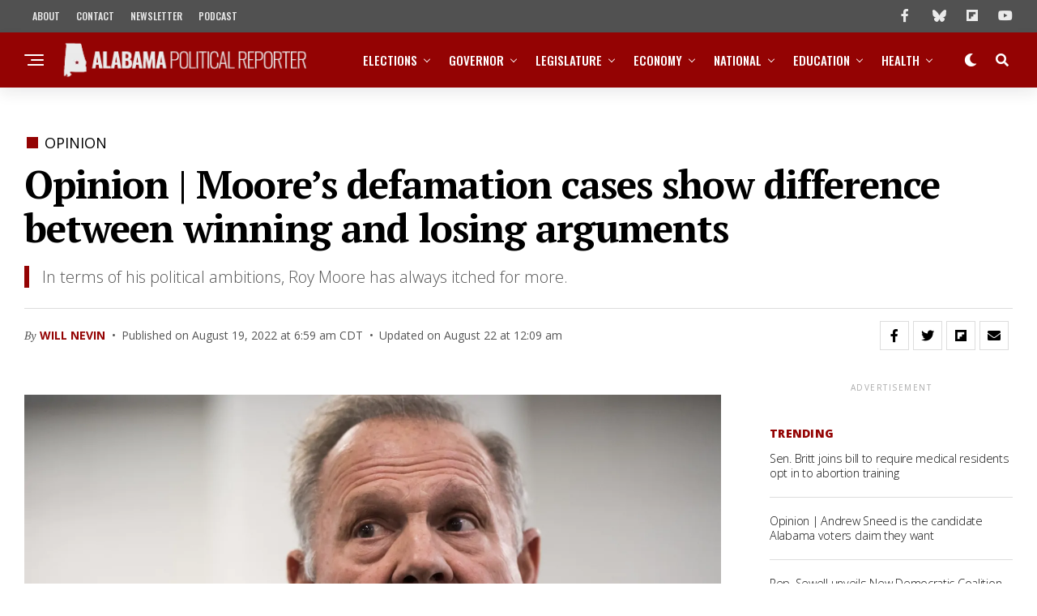

--- FILE ---
content_type: text/html; charset=utf-8
request_url: https://www.google.com/recaptcha/api2/aframe
body_size: 265
content:
<!DOCTYPE HTML><html><head><meta http-equiv="content-type" content="text/html; charset=UTF-8"></head><body><script nonce="OUpS6udJA8IoCP-hipLoeA">/** Anti-fraud and anti-abuse applications only. See google.com/recaptcha */ try{var clients={'sodar':'https://pagead2.googlesyndication.com/pagead/sodar?'};window.addEventListener("message",function(a){try{if(a.source===window.parent){var b=JSON.parse(a.data);var c=clients[b['id']];if(c){var d=document.createElement('img');d.src=c+b['params']+'&rc='+(localStorage.getItem("rc::a")?sessionStorage.getItem("rc::b"):"");window.document.body.appendChild(d);sessionStorage.setItem("rc::e",parseInt(sessionStorage.getItem("rc::e")||0)+1);localStorage.setItem("rc::h",'1765262779346');}}}catch(b){}});window.parent.postMessage("_grecaptcha_ready", "*");}catch(b){}</script></body></html>

--- FILE ---
content_type: text/css
request_url: https://www.alreporter.com/wp-content/themes/apr-zoxpress/style.css?ver=1.0.0
body_size: 6007
content:
/*
Theme Name:   APR ZoxPress
Theme URI:    https://themeforest.net/user/mvpthemes/
Description:  APR ZoxPress
Author:       MVP Themes
Author URI:   https://themeforest.net/user/mvpthemes/portfolio
Template:     zoxpress
Version:      1.0.0
License:      GNU General Public License v3 or later
License URI:  http://www.gnu.org/licenses/gpl-3.0.html
Tags:         two-columns, custom-background, custom-colors, custom-menu, featured-images, theme-options, threaded-comments, translation-ready
Text Domain:  ZoxPress-child
*/

/** Block quote **/


.zox-post-body blockquote, .comment-inner blockquote {
    border-left: 3px solid #940303;
    clear: both;
		background: rgba(234, 234, 234,0.3);
    margin: 40px auto;
		padding: 2px 0px 15px 20px;
    width: 100%;
}

blockquote p {
	font-family: 'Open Sans' !important;
	font-weight: 100 !important;
	font-size: .8em !important;
}

/* Article Footers */

.single #zox-site-grid {
    background: #ffffff;
}

.zox-div4 .zox-art-wrap {
    border-bottom: 0px;
}

span.zox-post-main-title {
    border: 0px;
		font-weight: 900;
		color: #940303;
		font-size:1em;
		letter-spacing: .02em;
		float:left;
		margin: 0px;
		padding-left: 0px;
		padding-top: 7px;
}

.zox-post-more-grid img:hover {
	opacity:0.75;
	transition: opacity;
	transition-duration: .5s !important;
	transition-delay: 0;
}

.zox-s5 .zox-post-more .zox-art-text {
	padding-left: 0px;
	padding-right: 0px;
}

/* Article spacing */

.zox-post-bot-wrap {
	float: left;
	float: left;
	margin-bottom: 0px;
	margin-top: 40px;
	width: 100%;
	width: 100%;
}

.zox-article-wrap {
	grid-gap: 0px;
	padding-bottom: 150px;
}

#zox-side-wrap {
	margin-top: 25px;
}

/*
Article image captions
*/

.zox-post-img-cap svg {
	position: relative;
	fill: #888;
	width: 1em;
	height: 1em;
	margin-left: .2em;
	margin-right: .2em;
	margin-bottom: -.2em;
	padding: 0px !important;
}

.zox-post-img-cap-wrapper {
	margin-top: .5em;
	width: 100%;
	text-align: right;
	float: right;
}

span.zox-post-img-cap {
	font-family: 'Open Sans';
	font-size: .8em;
	font-weight: 100;
	color: #888;
	-webkit-appearance: none;
	text-align: right;
	padding: 8px 0 0;
}

span.zox-post-img-cred {
	font-family: 'Open Sans';
	text-transform: uppercase;
	font-weight: 900;
	font-size: .8em;
	margin-left: .2em;
	color: #888;
	text-align: right;
}









/* Site images */

img {
	max-width: 100%;
	height: auto !important;
	box-sizing: border-box;
}

/* Videos */
/* .zox-post-video1-wrap .zox-post-cat {
	color: white;
}

.video-container {
	position: relative;
	padding-bottom: 56.25%;
	padding-top: 30px;
	height: 0;
	overflow: hidden;
}

.video-container iframe, .video-container object, .video-container embed {
	position: absolute;
	top: 0;
	left: 0;
	width: 100%;
	height: 100%;
}

.iframe-container {
	overflow: hidden;
	padding-top: 56.25%;
	position: relative;
}

.iframe-container iframe {
	border: 0;
	height: 100%;
	left: 0;
	position: absolute;
	top: 0;
	width: 100%;
} */

/*Byline on the Homepage*/

.zox-byline-name a {
	font-weight: 700 !important;
	font-family: 'Open Sans' !important;
	text-transform: Uppercase !important;
}

.zox-byline-name a:hover {
	color: #940303 !important;
	transition-duration: 1s;
}

.zox-byline-name:before {
	content: 'By ';
	font-family: 'PT Serif' !important;
	font-weight: 900;
	font-style: italic;
}

#zox_flex_list1_widget-3 .zox-art-text-cont {
	padding-right: 7px;
	padding-left: 7px;
	padding-bottom: 15px;
}

/* Menu fix overflow */

.zox-bot-head-menu {
	padding: 0 0 0 36px;
	overflow: hidden;
}

/* Homepage fixes */

span.zox-widget-main-title {
	font-weight: 900;
}

h2.zox-s-title3 {
	font-weight: 900;
	font-family: 'PT Serif';
	font-size: .95em !important;

}

h2.zox-s-title2 {
	font-weight: 900;
	font-family: PT Serif;
}


.zox-s5 p.zox-s-graph {
	line-height: 1.5em !important;
	font-style: italic;
	font-size: .9em;
	margin-top: 1em;
}

.zox-s5.zox-div1 p.zox-s-graph {
	font-size: 1.1em;
	margin-top: 1em;
	margin-bottom: 0em !important;
}

@media (max-width: 700px) {
	.zox-s5.zox-div1 p.zox-s-graph {
		font-size: .9em !important;
	}
}

span.zox-s-cat:before {
	display: inline-block !important;
	width: 9px;
	height: 9px;
	border-width: 5px;
	border-style: solid solid solid solid;
	margin-right: 0.5em;
	content: "";
	margin-left: 0.2em;
	color: #940303 !important;
}

span.zox-s-cat {
	color: #515151 !important;
	font-weight: 400 !important;
	text-transform: uppercase !important;
	opacity: 1;
}

.zox-feat-net3-main-wrap .zox-art-text span.zox-s-cat {
	font-size: .9em !important;
}

span.zox-s-cat:hover:before {
	display: inline-block !important;
	width: 10px;
	height: 10px;
	border-width: 2px !important;
	border-style: solid solid solid solid;
	margin-right: 0.5em;
	content: "";
	margin-left: 0.2em;
	color: #940303 !important;
	transition-duration: .3s;
}

span.zox-s-cat:hover {
	color: #940303 !important;
	transition-duration: .5s !important;
}

/* Trinity Audio */

#trinity-audio-table {
	max-width: 100%;
	margin-top: 2px !important;
	margin-bottom: 4em;
}

/* Other */

.APR {
	background: #EAEAEA;
	padding-right: 3px;
	padding-left: 3px;
	margin-left: 2px;
	margin-right: 2px;
	border-radius: 5px;
	font-family: 'PT Serif';
	font-weight: 900;
	color: #515151;
}

/* Trending sidebar widget fixes */

.zox-s5 .zox-widget-side-trend-wrap h2.zox-s-title3 {
	font-size: .9em;
	font-weight: 500;
	text-transform: none;
	font-family: Open 'Open Sans';
}

/**
.zox-s5 .zox-widget-side-trend-wrap .zox-art-text:before {
    content: counter(zox-trend);
    border: none;
    border-radius: 8px;
    display: grid;
    font-size: 1.7em;
    font-weight: 900;
	  font-family: 'PT Serif';
		color: white;
    top: auto;
		bottom: auto;
    width: auto;
    height: 30px;
    vertical-align: text-top;
		background: #940303;
		padding: .2em;
} **/

.zox-s5 .zox-widget-side-trend-wrap .zox-art-text:before {
	transform: scale(0);
}

.zox-s5 .zox-divs .zox-widget-side-trend-wrap .zox-art-text {
	padding: 0;
}

.zox-s5 .zox-widget-side-trend-wrap h2.zox-s-title3 {
	font-family: 'Open Sans';
	font-weight: 300;
	font-size: .9em !important;
}

/* Updated time */

.last-updated-wrap {
	max-width: 660px;
	margin: auto;
}

.last-updated {
	padding-left: .75em;
	font-family: 'Open Sans', sans-serif;
	font-size: .9em;
	text-transform: uppercase;
	font-weight: 300;
	color: black;
	border-left: 3px solid #940303;

}

.story-update {
	font-family: 'PT Serif', serif;
	font-weight: 500;
	font-style: italic;
	max-width: 660px;
	border-left: 3px solid #940303;
	padding-left: 0.75em;
}

.latestupdateswrapper {
	max-width: 900px;
	margin: auto;
	font-size: 1em;
	margin-bottom: 1.5em;
	padding: 1em;
	border: 1px solid #eaeaea;
	background: #ffffff;
}

.latestupdatestext {
	font-family: 'Open Sans';
	font-size: .9em;
	font-weight: 300;
}

.latestupdateswrapper ul {
	margin-top: 1em !important;
	max-width: 850px !important;
}

.latestupdateswrapper li {
	font-family: 'Open Sans' !important;
	line-height: 1.7em !important;
	font-size: .9em !important;
	font-style: normal !important;
}

.latestupdateswrapper a {
	font-weight: 700;
}

.latestupdateswrapper a:hover {
	opacity: 0.5;
}

.story-update a {
	box-shadow: inset 0 -4px 0 #94cdff;
	color: black;
}

.story-update a:hover {
	background: #94cdff;
}

.story-update a:visited {
	box-shadow: inset 0 -4px 0 #94cdff;
	color: black;
}

@media (max-width: 660px) {
	.last-updated {
		font-size: .6em;
	}
}

.last-updated-bold {
	font-weight: 800;
	color: #940303;
	text-transform: uppercase;
}

.zox-dark .last-updated {
	color: white;
	font-weight: 400;
}

/* Fix flyout menu */

nav.zox-fly-nav-menu ul li a {
	font-family: Open sans;
	font-weight: 700;
	text-transform: Uppercase;
	font-size: 1em;
	line-height: 1em;
}

nav.zox-fly-nav-menu ul li a:hover {
	font-family: Open sans;
	font-weight: 700;
	text-transform: Uppercase;
	font-size: 1em;
	line-height: 1em;
	opacity: 0.5;
	transition-duration: .5s;
}

/* Headlines/Headers/Titles */

h1.zox-post-title {
	font-size: 3em;
}

@media (max-width:800px) {
	h1.zox-post-title {
		font-size: 2em;
	}

	.zox-post-excerpt p {
		font-size: 1em !important;
	}
}

/* Fix overlines */

.zox-post-cat-link:before {
	display: inline-block !important;
	width: 8px;
	height: 8px;
	border-width: 7px;
	border-style: solid solid solid solid;
	margin-right: 0.5em;
	content: "";
	margin-left: 0.2em;
	color: #940303 !important;
}

.zox-post-cat-link {
	color: black !important;
	font-weight: 400 !important;

}

.zox-post-cat-link:hover:before {
	display: inline-block !important;
	width: 14px;
	height: 14px;
	border-width: 3px !important;
	border-style: solid solid solid solid;
	margin-right: 0.5em;
	content: "";
	margin-left: 0.2em;
	color: #940303 !important;
	transition-duration: .3s;
}

.zox-post-cat-link:hover {
	color: #940303 !important;
	transition-duration: .5s !important;
}


@media (max-width: 700px) {
	.zox-fix-up {
		top: -20% !important;
	}
}

.wp-caption-text {
	font-family: 'Open Sans', sans-serif !important;
	font-weight: 100 !important;
	font-size: .7em !important;
	line-height: 1.4em !important;
	-webkit-appearance: none;
}

@media (max-width: 600px) {
	.wp-caption {
		display: contents;
	}
}

.wp-caption {
	padding-top: 1em;
	padding-bottom: 1em;
}

.wp-caption:hover img {
	opacity: .5;
	-webkit-appearance: none;
}

.wp-caption img {
	border-radius: 10px;
	-webkit-appearance: none;
}

.wp-caption-text:after {
	display: inline-block !important;
	width: 5px;
	height: 5px;
	border-width: 6.08696px;
	color: #FFFFFF !important;
	border-style: none solid solid none;
	content: "";
	margin-left: 0.5em;
	-webkit-appearance: none;
}

/* inside stories */

.dropcap {
	color: #FFFFFF;
	background: grey;
	float: left;
	font-family: Open Sans;
	font-size: 2.5em;
	font-weight: 900;
	padding-top: .2em;
	padding-bottom: .25em;
	padding-right: .18em;
	padding-left: .18em;
	margin-right: .15em;
	margin-top: .15em;
}

.sectionbreak {
	margin-top: 3em;
}

/* Flourish branding */
.flourish-credit img {
	transform: scale(0);
}

.flourish-credit:after {
	content: "/ APR ANALYSIS";
	text-transform: uppercase;
}

.flourish-credit {
	text-transform: uppercase;
}

/*Visual link previews*/

.vlp-link-container {
	background: #EAEAEA !important;
	padding-top: 25px !important;
	padding-bottom: 25px !important;
	border-radius: 10px !important;
	border: 0px !important;
	margin-bottom: 2em !important;
	margin-top: 2em !important;
}

@media (min-width: 700px) {
	.vlp-link-container {
		margin-left: 8em;
		margin-right: 8em;
	}
}

.vlp-link-container:hover {
	background-color: #e3e3e3 !important;
}

.vlp-link-title {
	font-family: 'Open Sans';
	font-weight: 900 !important;
	font-size: 1.2em !important;
	line-height: 1.25em !important;
	color: black !important;
	opacity: 0.7;
	text-decoration: underline;
	text-decoration-thickness: 4px;
	text-decoration-color: #940303;
}

.vlp-link-summary {
	font-family: 'Open Sans';
	font-weight: 300 !important;
	margin-top: .8em;
	font-size: 0.9em !important;
	opacity: 0.9;
}

.zox-dark .vlp-link-summary {
	color: black !important;
	opacity: 0.5;
}

@media (max-width: 700px) {
	.vlp-link-summary {
		font-size: .7em !important;
	}
}

.vlp-link-image {
	transform: scale(0);
	height: 0px !important;
	width: 0px !important;
}

.vlp-link-image-container {
	width: 0px !important;
	height: 0px !important;
}

@media (max-width: 450px) {
	.vlp-template-default .vlp-link-image-container {
		margin: 0 !important;
	}
}

/* COVID Teaser Homepage */

.covid-parent-flex {
	padding-top: 20px;
	padding-bottom: 20px;
	width: 100vw;
	position: relative;
	margin-left: -50vw;
	height: 100px;
	margin-top: 100px;
	left: 50%;
}

#covidpromo a:link, #covidpromo a:visited {
	color: gray;
	text-align: center;
	text-decoration: none;
}

.zox-dark #covidpromo a:link, .zox-dark #covidpromo a:visited {
	color: white;
}

.seecoveragelink {
	text-align: center;
	font-size: 0.7em;
	text-transform: uppercase;
	padding-top: 20px;
	padding-bottom: 10px;
}

.covid-parent h2 {
	text-align: center;
	text-transform: uppercase;
	font-size: 1.8em;
	line-height: 1.2em;
	font-family: 'Open Sans';
	font-weight: 900;
	color: black;
	padding-bottom: .5em;
	padding-top: .2em;
	text-decoration: underline;
	text-decoration-thickness: 4px;
	text-decoration-color: #940303;
	opacity: 0.7;
	letter-spacing: -.05em;
}

.zox-dark .covid-parent h2 {
	color: white;
	text-decoration-color: white;
	opacity: 1;
}

.borderforCOVID {
	margin-left: 35%;
	margin-right: 35%;
	border-top: 1.8px;
	border-top-style: solid;
	opacity: 0.9;
	border-top-color: #BF0017;
}

.covid-parent-flex:hover {
	opacity: 0.7;
	transition-duration: 1s;
}

.covid-parent {
	display: flex;
	flex-flow: column;
	width: 100%;
	text-align: center;
}

.covid-center {
	display: block;
	margin-left: auto;
	margin-right: auto;
	width: 200px;
	margin-bottom: 0px;
}

.zox-dark .covid-center {
	transform: scale(0);
	height: 0px !important;
}

.covid-dek {
	font-size: 1.1em;
	text-align: center;
	font-weight: 300;
	line-height: 1em;
}

.zox-dark .covid-parent-flex {
	background: #940303;
}

.covid-parent-flex {
	background-color: #EAEAEA;
	padding: 40px;
	width: 100vw;
	height: 100%;
	position: relative;
	margin-left: -50vw;
	margin-top: 100px;
	left: 50%;
	color: gray;
	display: flex;
	flex-flow: column nowrap;
	font-family: Open Sans;
	margin-bottom: 0px;
	margin-top: 0px;
}

@media (max-width: 700px) {
	#zox-home-main-wrap .covid-parent h1 {
		font-size: 1.3em;
	}

	#zox-home-main-wrap .covid-parent p {
		font-size: 1em;
	}
}

#zox_ad_widget-2 .zox-ad-label {
	transform: scale(0);
	height: 0px !important;
}

#zox_ad_widget-3 .zox-ad-label {
	transform: scale(0);
	height: 0px !important;
}

/* Homepage section headers */

.zox-s5 .zox-divr p.zox-s-graph {
	margin-top: .8em;
	font-family: Open Sans;
	font-style: normal;
}

/* Newsletter sign up form */
#zox-home-main-wrap #mc_embed_signup {
	width: 100vw;
	height: 100%;
	position: relative;
	margin-left: -50vw;
	left: 50%;
	display: flex;
	flex-flow: column nowrap;
	background: #EAEAEA;
	padding-top: 2em;
	padding-bottom: 2em;
}

.zox-post-body #mc_embed_signup {
	border: 0;
	margin-top: 2em;
	margin-bottom: 2em;
	padding: 1.5em;
	background: #EAEAEA;
	border-radius: 10px;
}

@media (max-width: 700px) {
	.zox-post-body #mc_embed_signup {
		width: 100vw;
		position: relative;
		margin-left: -50vw;
		padding: 1em;
		left: 50%;
		border-radius: 0;
	}
}

.zox-dark #mc_embed_signup, .zox-dark #zox-home-main-wrap #mc_embed_signup {
	background: #940303;
}

@media (min-width: 600px) {
	#mc_embed_signup {
		padding-left: 20%;
		padding-right: 20%;
	}
}

@media (max-width: 600px) {
	#mc_embed_signup {
		padding-left: 3%;
		padding-right: 3%;
	}
}

#mc_embed_signup_scroll {
	display: grid;
	grid-template-columns: 3fr 1fr 1fr;
	justify-items: stretch;
	column-gap: 0em;
	row-gap: 0em;
}

.mc-overline {
	grid-row: 1;
	grid-column: 1/4;
	font-family: 'Open Sans';
	font-weight: 600;
	letter-spacing: 0.07em;
	font-size: 0.8em;
	color: #940303;
	padding-top: 0em;
	text-align: left;
	text-transform: uppercase;
}

.mc-overline:before {
	display: inline-block !important;
	width: 9px;
	height: 9px;
	border-width: 5px;
	border-style: solid solid solid solid;
	margin-right: 0.5em;
	content: "";
	margin-left: 0.2em;
	color: #940303;
}

.zox-dark .mc-overline:before {
	color: white !important;
}

.zox-dark .mc-overline {
	color: white;
	opacity: 0.7;
}

.zox-post-body .mc-header {
	margin-top: 0em;
	padding-top: 0em;
	padding-bottom: .75em;
}

.mc-header {
	grid-row: 2;
	grid-column: 1/4;
	font-size: 1.7em;
	line-height: 1.2em;
	font-family: 'Open Sans';
	font-weight: 900;
	color: black;
	padding-bottom: .5em;
	padding-top: .6em;
	text-decoration: underline;
	text-decoration-thickness: 4px;
	text-decoration-color: #940303;
	opacity: 0.7;
	text-align: left;
}

.zox-dark .mc-header {
	color: white;
	text-decoration-color: white;
	opacity: 1;
}

@media (max-width: 700px) {
	.mc-header {
		font-size: 1.2em;
		margin-top: .4em;
	}

	#zox-home-main-wrap .mc-header {
		margin-top: 0em !important;
		margin-bottom: .5em;
	}
}

.mc-description {
	grid-row: 3;
	grid-column: 1/4;
	font-family: 'Open Sans';
	font-size: .9em;
	font-weight: 200;
	margin-top: -0.3em;
	margin-bottom: 1em;
	color: black;
	text-align: left;
	line-height: 1.2em;
	opacity: 0.7;
}

.zox-dark .mc-description {
	color: white;
	font-weight: 400;
}

@media (max-width: 700px) {
	.mc-description {
		font-size: .7em;
	}
}

#email.mc-field-group {
	grid-row: 4;
	grid-column: 1/3;
	display: block;
}

#mc_embed_signup input {
	width: 100%;
	box-sizing: border-box;
	padding: 12px 30px;
	font-family: 'Open Sans';
	font-weight: 600;
	letter-spacing: 1.2;
	font-size: 0.8em;
	text-align: center;
	border: 0;
	border-bottom: .2em solid lightgray;
	-webkit-appearance: none;
	border-radius: 0px;
}

#mc_embed_signup .button {
	border-bottom-right-radius: 25px;
	border-top-right-radius: 25px;
	border-width: 0;
	border-bottom: .2em solid darkgray;
	color: white;
	font-weight: 900;
	background-color: #940303;
	text-transform: uppercase;
	letter-spacing: 0em;
	-webkit-appearance: none;
}

.zox-dark .button #mc_embed_signup {
	background: white !important;
	opacity: 1 !important;
	color: #940303;
	font-weight: 900;
}

#mc_embed_signup .button:hover {
	opacity: 0.5;
}

.zox-dark #mc_embed_signup .button:hover {
	color: #940303 !important;
	background: white !important;
	opacity: 1;
}

#mc_embed_signup .clear {
	grid-row: 4;
	grid-column: 3/4;
}

.privacy-policy-form {
	grid-row: 5;
	grid-column: 1/4;
	font-size: 0.5em;
	font-family: 'Open Sans';
	font-weight: 300;
	margin-top: 1.2em;
	text-align: left;
	line-height: 1.3em;
}

.zox-dark .privacy-policy-form {
	color: white;
}

.privacy-policy-form a {
	color: black;
	font-weight: 00;
	font-style: italic;
}

.zox-dark .privacy-policy-form a {
	color: white;
}

/* Teasers below articles */

.zox-div4 .zox-art-img {
	overflow: hidden;
	padding-top: 55%;
	position: relative;
}

/* Ads in stories */

.zox-post-ad-wrap {
	max-width: 450px;
	margin-left: auto;
	margin-right: auto;
	background: none !important;
	padding-top: 2em;
	border-bottom: solid black 1px;
	padding-bottom: 2em;
	border-color: #eaeaea;
}

.zox-post-ad-in2 {
	max-width: 450px;
	margin-left: auto;
	margin-right: auto;
}

.zox-post-ad-wrap span.zox-ad-label {
	background: none !important;
	border-top: solid 1px #eaeaea;
	max-width: 500px;
	padding-top: 2em;
}

.zox-post-ad-wrap:hover {
	opacity: 0.5;
}


/* ads in dark mode */
.zox-dark .zox-post-ad-wrap {
	background: none !important;
}

.zox-post-ad-in2 {
	max-width: 100%;
}

/* questions and tips */

#article_contact_outside {
	box-sizing: border-box;
	max-width: 770px;
	margin-left: auto;
	margin-right: auto;
	padding-top: 1em;
	padding-bottom: 1em;
}

#article_contact {
	height: 4.3em;
	width: auto;
	position: relative;
	border: 3px solid #940303;
}

@media (max-width: 640px) {
	#article_contact {
		height: 6.7em !important;
	}
}

#article_contact_inside {
	width: 100.5%;
	height: 100%;
	position: absolute;
	background-color: #940303;
	top: -10px;
	left: -15px;
	z-index: 15;
	padding: 22px;
	padding-left: 30px;
	line-height: 1.4em;
}

#question_article {
	color: white;
	font-family: 'Open Sans';
	font-weight: 900;
	font-size: 1.1em;
}

#question_after a {
	color: white;
	font-size: 1.1em;
	font-weight: 600;
	opacity: 1;
}

#question_after a:hover {
	transition-duration: .5s;
	opacity: .5;
}

/* Opinion Note */

.opinion-note-wrapper {
	max-width: 660px;
	margin-left: auto;
	margin-right: auto;
	border-top: solid #eaeaea 3px;
}

div#opinion-note {
	margin-top: 1.7em;
	margin-bottom: 1.7em;
	font-family: 'Open Sans';
	font-weight: 300;
	font-size: .9em;
	line-height: 1.6em;
	font-style: Regular;
	border-left: solid 6px #940303;
	padding-left: 1.2em;
}

div#opinion-note-header {
	font-family: 'PT Serif';
	margin-bottom: .5em;
	font-weight: 1000;
	font-size: 1.5em
}

/* Article excerpts */

.zox-post-excerpt p {
	font-family: 'Open Sans' !important;
	font-weight: 100 !important;
	font-style: Regular !important;
}

.zox-post-excerpt {
	border-left: solid 6px #940303;
	padding-left: 1em;
}

/* Article bylines */

.zox-author-thumb {
	transform: scale(0);
	width: 0px !important;
}

.zox-post-byline-wrap {
	display: grid !important;
	align-items: left;
	grid-gap: 0px;
	grid-template-columns: 0px auto;
	width: 100%;
	justify-content: left !important;

}

.zox-author-name-wrap p {
	text-transform: Capitalize !important;
	font-family: 'PT Serif' !important;
	font-weight: 500;
	font-style: italic;
}

.zox-author-name a {
	font-weight: 700;
	font-family: 'Open Sans';
	text-transform: Uppercase;
}

.zox-author-name a:hover {
	color: black;
	opacity: 0.7;
	transition-duration: 1s;
}

@media (min-width:750px) {
	.zox-post-date-wrap p:before {
		content: '•';
		margin-right: .5em;
		margin-left: .2em;
	}
}

@media (max-width:750px) {
	.zox-post-date-wrap p {
		min-width: 300px;
		margin-right: 20px;
		margin-top: 5px;
	}
}

/* Author Box */

.zox-author-box-soc-wrap {
	margin: 0 0 0 1em;
}

span.zox-author-box-soc {
	margin:0;
}

.zox-author-box-wrap {
	border-left: solid 6px #940303;
	padding-left: 1.2em;
	margin-top: 1em !important;
}

.zox-author-box-name-wrap {
	padding-left: 1em;
}

.zox-author-box-name {
	color: #000 !important;
	font-family: 'PT Serif' !important;
}

.zox-author-box-name a {
	color: #000 !important;
	font-family: 'PT Serif' !important;
	font-weight: 700 !important;
	font-size: .9em !important;
}

.zox-dark .zox-author-box-name a {
	color: white !important;
}

.zox-author-box-name a:hover {
	opacity: 0.8;
}

.zox-author-box-text p {
	font-weight: 300;
	font-size: .9em;
	line-height: 1.6em;
	color: black;
	font-style: Regular;
	padding-left: 1em;
	font-family: 'Open Sans' !important;
}

.zox-dark .zox-author-box-text p {
	color: white;
}

.zox-author-box-wrap {
	border-top: 0px solid #eaeaea;
	grid-column-gap: 0px;
	margin: 0px;
	padding: 0px;
	max-width: 660px;
	opacity: 1;
}

.zox-post-body-bot {
	margin: 0px;
}

/* Footer */

.zox-foot-menu a {
	font-size: .7em !important;
	margin: 0px !important;
	padding: 0px !important;
	color: grey !important;
	text-transform: uppercase;
	font-weight: 600 !important;
}

.zox-foot-menu ul li:first-child {
	margin: 2px;
}

.zox-foot-menu ul li {
	margin: 2px;
	padding: .2em;
	padding-top: 0em;
	border-radius: 4px;
}


.zox-foot-menu ul li:hover {
	background: none;
	transition-duration: .5s;
}

.zox-foot-menu a:hover {
	color: white !important;
	border-bottom: solid 3px #efefef;
}

/* Auto load posts */

.zox-post-head-min .zox-post-width, .zox-auto-post-grid .zox-post-title-wrap {
	max-width: 100%;
}

.alp-related-posts-wrapper .alp-related-post p.post-meta .post-category:first-child:before {
	content: '';
}

.alp-related-posts-wrapper .alp-related-post p.post-meta .post-category:before {
	content: '• ';
}

.alp-related-posts-wrapper .alp-related-post p.post-meta .post-category:hover {
	opacity: 0.5;
}

.zox-alp-side-in {
	width: 100%;
	height: calc(200vh);
	overflow: visible !important;
}

.zox-alp-side-in::-webkit-scrollbar {
	display: none;
}

/* Auto load posts January 12 update */

.zox-auto-post-main .zox-post-more {
	transform:scale(0);
	height: 0px;
}

.zox-auto-post-main .zox-post-date-wrap p:before {
	content:'';
	margin: 0px;
}

.zox-auto-post-main .zox-post-date-wrap p {
	margin-top: 3px;
}

.zox-auto-post-main .zox-post-width {
padding: 0 50px;
}

@media only screen and (max-width: 600px) {
	.zox-auto-post-main .zox-post-width {
	padding: 0 10px;
	}
		.zox-post-body p {
			padding: 0 20px;
		}
	}	

.zox-auto-post-grid .zox-post-bot-wrap .zox-post-img-wrap {
	width:100%;
	margin: 0px;
}

/* HOMEPAGE GRID FIX */

.zox-feat-net3-sub-wrap .zox-art-wrap {
	padding: 0;
	border: 0px
}

.zox-feat-net3-sub-wrap {
	grid-gap: 40px;
}

/* HOMEPAGE SPONSORED */

div#zox_ad_widget-9 {
	background: #EAEAEA;
	padding-bottom: 2em;
	padding-top: 1em;
}

div#zox_ad_widget-9:hover {
	background: #d6d6d6;
	transition-duration: .8s;
}

#zox_ad_widget-9 .zox-ad-label {
	transform: scale(0);
	height: 0px !important;
}

p.zox-s-graph-sponsored {
	line-height: 1.5em !important;
	font-size: .9em;
	margin-top: 1em;
	font-family: Open Sans;
	font-weight: 300;
}

/* COVID PROMO STORIES */

#covidpromo-post a {
	color: black !important;
	opacity: 0.7;
	text-decoration: none;
	font-weight: 300;
}

.covid-parent-flex-post {
	border: 0;
	margin-top: 2em;
	margin-bottom: 2em;
	padding: 25px;
	background: #EAEAEA;
	border-radius: 10px;
	font-family: 'Open Sans';
}

.covid-parent-flex-post:hover {
	opacity: 0.7;
	transition-duration: .25s;
}

.covid-center-post {
	display: block;
	margin-left: auto;
	margin-right: auto;
	width: 200px;
	margin-bottom: 0px;
}

.covid-h1-post {
	display: block;
	text-align: center;
	text-transform: uppercase;
	font-size: 1.8em;
	line-height: 1.2em;
	font-family: 'Open Sans';
	font-weight: 900;
	color: black;
	padding-bottom: .5em;
	padding-top: .2em;
	text-decoration: underline;
	text-decoration-thickness: 4px;
	text-decoration-color: #940303;
	opacity: 0.7;
	letter-spacing: -.05em;
}

.covid-dek-post {
	font-size: 1.1em;
	text-align: center;
	font-weight: 300;
	line-height: 1em;
	color: black;
	opacity: 0.7;
}

.seecoveragelink-post {
	display: block;
	text-align: center;
	font-size: 0.7em;
	text-transform: uppercase;
	padding-top: 1em;
}

@media (max-width: 700px) {
	.covid-parent-flex-post {
		width: 100vw;
		position: relative;
		margin-left: -50vw;
		left: 50%;
		margin-top: 1.5em;
		border-radius: 0;
		margin-bottom: 1.5em;
		line-height: 1em;
	}

	.covid-h1-post {
		font-size: 1.3em;
	}

	.covid-center-post {
		transform: scale(0);
		height: 0px !important;
	}

	.covid-dek-post {
		font-size: 0.8em;
	}
}

/* Long quote style */

.longquote {
	display: block;
	padding: 10px 10px 10px 20px;
	background: #f5f5f5;
	border-left: solid 4px #940303;
	line-height: 1.7em;
	font-weight: 300;
	border-radius: 0px 10px 10px 0px
}

.zox-dark .longquote {
	color: lightgray;
	background: none
}

/* Elementor pagese fixed */

.page-template #zox-main-body-wrap {
	padding-top: 0px;
	padding-bottom: 0px;
}

.page-id-83259 #zox-lead-top-wrap, .page-id-83109 #zox-lead-top-wrap, .page-id-83161 #zox-lead-top-wrap {
	transform: scale(0);
	height: 0 !important;
}

/* More posts button */

a.zox-inf-more-but {
	background: #515151;
}

/* Horizontal line */

.zox-post-body hr {
	max-width: 450px;
	height: 1px;
	opacity: 0.25;
}

/* Archive pages */

.archive-page-body-wrapper {
	background: #940303;
	padding-top: 3.5em;
	padding-bottom: 4em;
	margin-top: -25px;
}

.archive-page-body {
	margin: 0 auto;
	padding: 0 30px;
	max-width: calc(1199px + 60px);
}

.archive-page-title {
	font-family: 'PT Serif';
	font-weight: 1000;
	color: white;
	font-size: 3.5em;
	text-transform: uppercase;
}

.archive-page-description {
	font-family: 'Open Sans';
	font-weight: 200;
	color: white;
	opacity: 0.8;
	font-size: 1.5em;
	margin-top: 1em;
}

@media (max-width: 660px) {
	.archive-page-title {
		font-size: 2em;
	}

	.archive-page-body-wrapper {
		padding-top: 3.5em !important;
		padding-bottom: 2em !important;
	}

	.archive-page-description {
		font-size: 1em;
		line-height: 1.3em;
	}
}

/** Hide old blockquotes **/

@media (min-width: 760px) {
	span.blockquote, div.blockquote {
		font-family: 'Open Sans';
		width: 45%;
		float: right;
		display: block;
		font-weight: 900;
		margin: 20px;
		text-align: center;
		padding-bottom: 1em;
		border-bottom: 5px #940303 solid;
	}
}

@media (max-width: 760px) {
	span.blockquote, div.blockquote {
		font-family: 'Open Sans';
		display: block;
		font-weight: 900;
		margin: 20px;
		text-align: center;
		padding-bottom: 1em;
		border-bottom: 5px #940303 solid;
	}
}

/** Suicide note **/

@media (min-width: 760px) {
	#suicide_note_outside {
		display: block;
		float: right;
		width: 30%;
		margin: 1.5em;
		background: #eaeaea;
		padding: 20px;
	}
}

@media (max-width: 760px) {
	#suicide_note_outside {
		margin: 1.5em;
		background: #eaeaea;
		padding: 20px;
	}

	.suicide_note_text {
		font-family: 'Open Sans';
		font-weight: 300;
	}

	.suicide_note_text a {
		font-weight: bold;
	}
}

--- FILE ---
content_type: text/css
request_url: https://www.alreporter.com/wp-content/plugins/apr-youtube-widget/assets/css/youtube-widget.css?ver=1.0.13
body_size: 749
content:
.lazy-load-youtube {
  position: relative;
  cursor: pointer;
  width: 100%;
  aspect-ratio: 16/9;
  background-size: cover;
  background-position: center;
  border-radius: 5px;
  overflow: hidden;
  max-width: min(1280px, 95%);
  margin: auto;
  container-type: inline-size;
}

.lazy-load-youtube:has(.play-button)::before {
  pointer-events: none;
  content: "";
  z-index: 0;
  position: absolute;
  top: 0;
  left: 0;
  width: 100%;
  height: 100%;
  background: linear-gradient(to top, rgba(0, 0, 0, 0) 60%, rgba(0, 0, 0, 0.5) 100%);
}

.lazy-load-youtube .play-button {
  z-index: 10;
  position: absolute;
  top: 50%;
  left: 50%;
  transform: translate(-50%, -50%);
  width: min(15cqi, 80px);
  aspect-ratio: 5/3.6;
  fill: #940303;
  background: url('data:image/svg+xml;utf8,<svg xmlns="http://www.w3.org/2000/svg" viewBox="0 0 68 48"><path d="M66.52 7.74c-.78-2.93-2.49-5.41-5.42-6.19C55.79.13 34 0 34 0S12.21.13 6.9 1.55c-2.93.78-4.63 3.26-5.42 6.19C.06 13.05 0 24 0 24s.06 10.95 1.48 16.26c.78 2.93 2.49 5.41 5.42 6.19C12.21 47.87 34 48 34 48s21.79-.13 27.1-1.55c2.93-.78 4.64-3.26 5.42-6.19C67.94 34.95 68 24 68 24s-.06-10.95-1.48-16.26z" fill="%23940303"/><path d="M45 24L27 14v20" fill="%23fff"/></svg>')
    no-repeat;
  border: none;
  transition: transform 0.1s ease-in-out;
}

.lazy-load-youtube:hover .play-button {
  transform: translate(-50%, -50%) scale(1.1);
}

.apr-youtube-widget-video-title-container {
  position: relative;
  z-index: 10;
  font-family: "Roboto", "Arial", sans-serif;
  font-size: clamp(0.9rem, 3.5cqi, 1.2rem);
  margin: clamp(0.9rem, 3.5cqi, 1.2rem);
  color: #fff;
  display: flex;
  flex-direction: row;
  flex-wrap: wrap;
  align-items: center;
  gap: min(1cqi, 0.5rem);
  font-weight: 400;
}
.apr-youtube-widget-video-title {
  display: inline-block;
  color: inherit;
  font: inherit;
}

.apr-youtube-widget-video-date {
  background: #940303;
  padding: 0.3em 0.3em;
  border-radius: 5px;
}
@container (width < 400px) {
  .apr-youtube-widget-video-date {
    display: none;
  }
}
.apr-youtube-widget-video-title:hover {
  text-decoration: underline;
}

.apr-youtube-widget-channel-avatar {
  position: absolute;
  bottom: 0;
  left: 0;
  margin: clamp(0.9rem, 3.5cqi, 1.2rem);
  width: min(12cqi, 60px);
  aspect-ratio: 1;
  border-radius: 50%;
  object-fit: cover;
  z-index: 10;
}

/* Responsive spacing for mobile devices */
@media (max-width: 599px) {
  .lazy-load-youtube {
    margin-left: 15px;
    margin-right: 15px;
    width: auto;
  }
}

/* Override max-width when setting is disabled */
.lazy-load-youtube.no-max-width {
  max-width: none !important;
}
